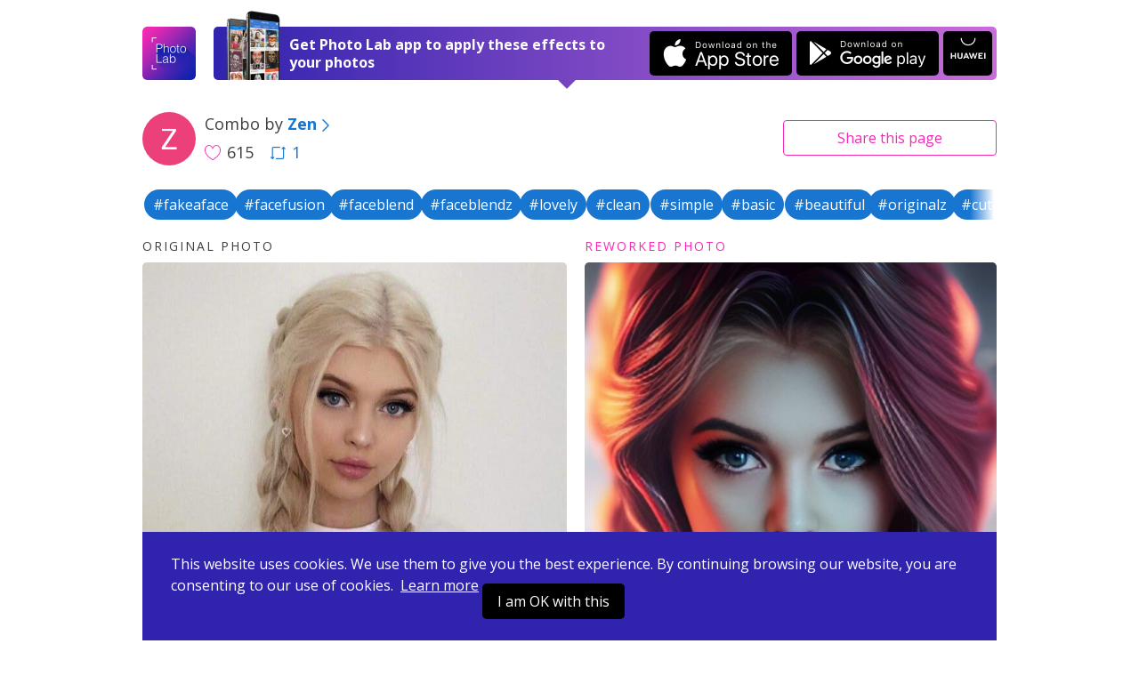

--- FILE ---
content_type: text/html; charset=UTF-8
request_url: https://photolab.me/d/27960917
body_size: 4734
content:
<!doctype html>
<html lang="en">
<head>

    <title>Photo effects combo by Zen on Photo Lab</title>

    <meta charset="UTF-8">
    <meta name="viewport" content="width=device-width, initial-scale=1">
    <meta http-equiv="X-UA-Compatible" content="IE=edge">
    <meta name="csrf-param" content="_csrf">
    <meta name="csrf-token" content="q7WKyrfkIm9whsy89ycCiRunNGYx8WfHr2A_LnsaVXmWJSJJO2PVR8G9XahCmVjYjQzLkcjE_L-oXK9l7WwrQQ==">
    <meta name="title" content="Photo effects combo by Zen on Photo Lab">
<meta name="description" content="Like this photo edit? Apply it to your photo now! Or choose among thousands of other effects and their combinations.">
<meta name="og:type" content="website">
<meta name="og:url" content="https://photolab.me/d/27960917">
<meta name="og:title" content="Try this effects combo by Zen on Photo Lab">
<meta name="og:description" content="Like this photo edit? Apply it to your photo now! Or choose among thousands of other effects and their combinations.">
<meta name="og:image" content="https://storage.ws.pho.to/s2/e548c4e7b8e3946765b0032ccee9a6b185ef408b_m.jpeg">
<meta name="og:video" content="">
<meta name="og:image:type" content="image/jpeg">
<meta name="og:image:width" content="640">
<meta name="og:image:height" content="880">
<meta name="twitter:card" content="summary_large_image">
<meta name="twitter:title" content="Try this effects combo by Zen on Photo Lab">
<meta name="twitter:description" content="Like this photo edit? Apply it to your photo now! Or choose among thousands of other effects and their combinations.">
<meta name="twitter:image" content="https://storage.ws.pho.to/s2/e548c4e7b8e3946765b0032ccee9a6b185ef408b_m.jpeg">
<meta name="twitter:player" content="">
<meta name="twitter:player:stream" content="">
<meta name="twitter:player:stream:content_type" content="">
<link href="/css/style.css?v=20240507220231116" rel="stylesheet">
<link href="/css/tooncoin.css?v=20240507220231116" rel="stylesheet">
    <link rel="apple-touch-icon" sizes="60x60" href="/images/favicons/apple-touch-icon-60x60.png">
<link rel="apple-touch-icon" sizes="76x76" href="/images/favicons/apple-touch-icon-76x76.png">
<link rel="apple-touch-icon" sizes="120x120" href="/images/favicons/apple-touch-icon-120x120.png">
<link rel="apple-touch-icon" sizes="152x152" href="/images/favicons/apple-touch-icon-152x152.png">
<link rel="apple-touch-icon" sizes="180x180" href="/images/favicons/apple-touch-icon-180x180.png">
<link rel="icon" type="image/png" sizes="32x32" href="/images/favicons/favicon-32x32.png">
<link rel="icon" type="image/png" sizes="16x16" href="/images/favicons/favicon-16x16.png">
<link rel="manifest" href="/manifest.json">
<link rel="mask-icon" href="/images/favicons/safari-pinned-tab.svg" color="#9726b2">
<meta name="msapplication-TileColor" content="#603cba">
<meta name="msapplication-TileImage" content="/images/favicons/mstile-144x144.png">
<meta name="theme-color" content="#6c40be">

    <link href="//fonts.googleapis.com/css?family=Open+Sans:400,400i,700" rel="stylesheet">
    <link href="https://fonts.googleapis.com/css2?family=Poppins:wght@400;600;700&display=swap" rel="stylesheet">

    <script>
    (function(i,s,o,g,r,a,m){i['GoogleAnalyticsObject']=r;i[r]=i[r]||function(){
            (i[r].q=i[r].q||[]).push(arguments)},i[r].l=1*new Date();a=s.createElement(o),
        m=s.getElementsByTagName(o)[0];a.async=1;a.src=g;m.parentNode.insertBefore(a,m)
    })(window,document,'script','https://www.google-analytics.com/analytics.js','ga');
    ga('create', 'UA-104670871-1', 'auto');
    ga('send', 'pageview');
</script>    <style>
        .footer-links {
            margin-top: 10px;
            margin-bottom: 10px;
        }
        .footer-link {
            display: inline-block;
        }
        .footer-link-r {
            padding-right: 20px;
        }
    </style>
</head>
<body data-controller="combos" data-action="view">
<div id="fb-root"></div>



<div class="app-container ">
    <header class="app-header">
    

    <div class="app-wrapper header-holder">
        <a href="/" class="header-logo"></a>
        <div class="header-banner header-banner-top">
            <span class="banner-image only-desktop"></span>
            <div class="banner-text">
                <span class="text-short">Open in Photo Lab</span>
                <span class="text-long">Get Photo Lab app to apply these effects to your photos</span>
                <span class="banner-image only-mobile"></span>
            </div>
            <a href="https://itunes.apple.com/app/apple-store/id441457218?pt=375866&ct=photolabme&mt=8"
               target="_blank"
               class="banner-button banner-button--ios app-downloadBtn js-app-downloadBtn"
               data-place="header" data-market="itunes" data-hit="6424"><span class="downloadBtn-icon downloadBtn-icon--appStore"></span></a>
            <a href="https://play.google.com/store/apps/details?id=vsin.t16_funny_photo&referrer=photolabme"
               target="_blank"
               class="banner-button banner-button--android app-downloadBtn js-app-downloadBtn"
               data-place="header" data-market="playmarket" data-hit="6425"><span class="downloadBtn-icon downloadBtn-icon--googlePlay"></span></a>
            <a href="https://appgallery.huawei.com/#/app/C104078097"
               target="_blank"
               class="banner-button banner-button--huawei  app-downloadBtn-h js-app-downloadBtn"
               data-place="header" data-market="huawei" data-hit=""><span class="downloadBtn-icon downloadBtn-icon--huawei"></span></a>

        </div>

        <a href="https://play.google.com/store/apps/details?id=vsin.t16_funny_photo&referrer=photolabme" class="header-banner only-mobile" data-place="header" data-market="playmarket" data-hit="6425">
            <span class="banner-image only-desktop"></span>
            <div class="banner-text">
                <span class="text-short">Open in Photo Lab</span>
                <span class="text-long">Get Photo Lab app to apply these effects to your photos</span>
                <span class="banner-image only-mobile"></span>
            </div>
                        <span class="banner-button banner-button--android app-downloadBtn js-app-downloadBtn"><span class="downloadBtn-icon downloadBtn-icon--googlePlay"></span></span>
                    </a>
    </div>
</header>

    
<div class="app-main">
    <div class="app-wrapper">
        <div class="app-combosInfoBar">
            <div class="combosInfoBar-main">
                <a href="/u/3051814" class="combosInfoBar-avatar" style="background-image: url(https://storage.ws.pho.to/photolab_user_pics/g_102902753611625713010.jpeg);"></a>
                <div class="combosInfoBar-author">Combo by <a href="/u/3051814"><b>Zen</b><span class="icon-arrow-right"></span></a></div>
                <span class="combosInfoBar-stat">
                    <span class="combosInfoBar-likes"><span class="icon-heart-big"></span>615</span>
                                        <a href="/c/27960917" class="combosInfoBar-reposts"><span class="icon-repost"></span>1</a>
                                    </span>
            </div>

            <div class="combosInfoBar-share">
    <button class="btn btn--default btn--outline btn--long js-dropdown-handle">Share <span class="only-desktop">this page</span></button>
    <div class="app-dropdown js-dropdown">
        <div class="dropdown-holder">
            <a href="javascript:void(0)" class="dropdown-close icon-close js-dropdown-close"></a>
            <div class="dropdown-head">Share link</div>
            <div class="dropdown-form">
                <div class="app-formInline">
                    <div class="formInline-holder">
                        <div class="formInline-field">
                            <input type="text" class="formInline-input" id="js-current-link" value="https://photolab.me/d/27960917">
                        </div>
                        <button data-clipboard-target="#js-current-link" class="btn btn--default btn--outline formInline-btn js-copy-link">Copy</button>
                    </div>
                </div>
            </div>
            <div class="dropdown-socialButtons">
                <div class="addthis_inline_share_toolbox"></div>
            </div>
        </div>
    </div>
</div>
        </div>

        
<div class="tags-container">
      <!-- Slider main container -->
    <div class="tags-carousel swiper-container">
        <!-- Additional required wrapper -->
        <div class="swiper-wrapper">
            <!-- Slides -->
                          <div class="swiper-slide">
                <a href="/tag/fakeaface" class="btn--tag" style="">#fakeaface</a>
              </div>
                          <div class="swiper-slide">
                <a href="/tag/facefusion" class="btn--tag" style="">#facefusion</a>
              </div>
                          <div class="swiper-slide">
                <a href="/tag/faceblend" class="btn--tag" style="">#faceblend</a>
              </div>
                          <div class="swiper-slide">
                <a href="/tag/faceblendz" class="btn--tag" style="">#faceblendz</a>
              </div>
                          <div class="swiper-slide">
                <a href="/tag/lovely" class="btn--tag" style="">#lovely</a>
              </div>
                          <div class="swiper-slide">
                <a href="/tag/clean" class="btn--tag" style="">#clean</a>
              </div>
                          <div class="swiper-slide">
                <a href="/tag/simple" class="btn--tag" style="">#simple</a>
              </div>
                          <div class="swiper-slide">
                <a href="/tag/basic" class="btn--tag" style="">#basic</a>
              </div>
                          <div class="swiper-slide">
                <a href="/tag/beautiful" class="btn--tag" style="">#beautiful</a>
              </div>
                          <div class="swiper-slide">
                <a href="/tag/originalz" class="btn--tag" style="">#originalz</a>
              </div>
                          <div class="swiper-slide">
                <a href="/tag/cuteaf" class="btn--tag" style="">#cuteaf</a>
              </div>
                          <div class="swiper-slide">
                <a href="/tag/adz" class="btn--tag" style="">#adz</a>
              </div>
                          <div class="swiper-slide">
                <a href="/tag/makeover" class="btn--tag" style="">#makeover</a>
              </div>
                          <div class="swiper-slide">
                <a href="/tag/cute" class="btn--tag" style="">#cute</a>
              </div>
                          <div class="swiper-slide">
                <a href="/tag/fresh" class="btn--tag" style="">#fresh</a>
              </div>
                          <div class="swiper-slide">
                <a href="/tag/theaddledowl" class="btn--tag" style="">#theaddledowl</a>
              </div>
                          <div class="swiper-slide">
                <a href="/tag/addledowl" class="btn--tag" style="">#addledowl</a>
              </div>
                          <div class="swiper-slide">
                <a href="/tag/zenX" class="btn--tag" style="">#zenX</a>
              </div>
                          <div class="swiper-slide">
                <a href="/tag/zen" class="btn--tag" style="">#zen</a>
              </div>
                          <div class="swiper-slide">
                <a href="/tag/adz" class="btn--tag" style="">#adz</a>
              </div>
                          <div class="swiper-slide">
                <a href="/tag/adzart" class="btn--tag" style="">#adzart</a>
              </div>
                          <div class="swiper-slide">
                <a href="/tag/adz23" class="btn--tag" style="">#adz23</a>
              </div>
                          <div class="swiper-slide">
                <a href="/tag/923" class="btn--tag" style="">#923</a>
              </div>
                    </div>
            </div>

  </div>

        <div class="app-combo">
            <div class="app-loader"><span class="loader-icon"></span></div>
            <div class="combo-photos">
                <div class="combo-photo" style="display: none">
                    <h4 class="photo-label">Original photo</h4>
                    <div class="photo-holder">
                        <img src="https://storage.ws.pho.to/s2/85e509d8582af880bd816560e5f4f8cc7a277e70_m.jpeg" alt="" class="combo-img js-combo-original">
                    </div>
                </div>
                <div class="combo-photo" style="display: none">
                    <h4 class="photo-label photo-label--improved">Reworked photo</h4>
                    <div class="photo-holder">
                                                <img src="https://storage.ws.pho.to/s2/e548c4e7b8e3946765b0032ccee9a6b185ef408b_m.jpeg" alt="" class="combo-img js-combo-reworked">
                                            </div>
                </div>
            </div>

            

                                                                    
                            <div class="combo-faceTip"><span class="icon-face"></span> Use a portrait photo for this combo</div>
            
                            <div class="combo-buttons">
                    <span class="buttons-arrowed">
                                                    <a href="javascript:void(0);" id="js-pickfiles" class="btn btn--default btn--long js-try-photo js-apply-to-your-photo">Apply to your photo</a>
                        
                        
                    </span>

                                            <div class="about-combo js-about-combo">
                            <div>
                                <span class="about-toggle js-about-toggle">about this combo</span>
                            </div>
                            <ul style="display: none;" class="used-c-list js-used-c-list">
                                <li class="userpic-source">
                                    <a href="#">
                                        <img src="https://storage.ws.pho.to/s2/85e509d8582af880bd816560e5f4f8cc7a277e70_m.jpeg" alt="">
                                    </a>
                                </li>

                                                                    <li>
                                        <a href="/t/8896">
                                            <img src="https://plassets.ws.pho.to/e/8896/result_square.jpg" alt="Fake a Face!" title="Fake a Face!">
                                        </a>
                                    </li>
                                                                    <li>
                                        <a href="/t/4080">
                                            <img src="https://plassets.ws.pho.to/e/4080/result_square.jpg" alt="Foxy Eyes" title="Foxy Eyes">
                                        </a>
                                    </li>
                                                            </ul>
                        </div>


                    
                </div>
            

                            
<div class="comments-b app-comments">
    <a class="comments-b__show js-comments-show" href="javascript:void(null)">Show comments (1)</a>

    <div class="comments-b__wrapper" id="js-comments" style="display: none;">
        <div class="comments-list"></div>
        <a class="comments-b__show js-load-more-comments" href="javascript:void(null)">Load more</a>
        <div class="comments-b__form">
            <div class="comments-b__textarea js-comment-post"></div>
            <div class="comments-b__post js-comment-post">Post</div>
        </div>
    </div>
</div>
            
            <div class="combo-otherCombos">
                <a href="/u/3051814" class="otherCombos-checkLink"><span class="icon-combos"></span> Other combos from Zen</a>
            </div>


        </div>


        <div class="app-trendyCombos">
    <div class="trendyCombos-head">Check out trendy combos</div>
    <div class="trendyCombos-grid app-combos">
        <div class="combos-list"></div>
        <div class="app-loader"><span class="loader-icon"></span></div>
        <div class="combos-footer">
            <button class="btn btn--default btn--long js-load-more-combos" style="display: none;">Load more</button>
        </div>
    </div>
</div>


    </div>
</div>

<div class="app-wrapper">
    <div class="app-bannerPhotoLab">
        <span class="bannerPhotoLab-image"></span>
        <div class="bannerPhotoLab-main">
            <h3 class="bannerPhotoLab-title">Use these combos with your photos or create your own</h3>
            <p>Choose between more than 800 awesome effects for your photos in Photo Lab. Create your own effect combos and share them with the world.</p>
            <a href="https://itunes.apple.com/app/apple-store/id441457218?pt=375866&ct=photolabme&mt=8"
               target="_blank"
               class="bannerPhotoLab-button bannerPhotoLab-button--ios app-downloadBtn js-app-downloadBtn"
               data-place="footer" data-market="itunes" data-hit="6424"><span class="downloadBtn-icon downloadBtn-icon--appStore"></span></a>
            <a href="https://play.google.com/store/apps/details?id=vsin.t16_funny_photo&referrer=photolabme"
               target="_blank"
               class="bannerPhotoLab-button bannerPhotoLab-button--android app-downloadBtn js-app-downloadBtn"
               data-place="footer" data-market="playmarket" data-hit="6425"><span class="downloadBtn-icon downloadBtn-icon--googlePlay"></span></a>
            <a href="https://appgallery.huawei.com/#/app/C104078097"
               target="_blank"
               class="bannerPhotoLab-button bannerPhotoLab-button--huawei app-downloadBtn-h js-app-downloadBtn margin-top"
               data-place="footer" data-market="huawei" data-hit=""><span class="downloadBtn-icon downloadBtn-icon--huawei"></span></a>
        </div>
    </div>
</div>
    <footer class="app-footer">
    <div class="app-wrapper footer-inner">
        <div class="footer-links">
            <div class="footer-link footer-link-r">
                <a href="https://pho.to/privacy" target="_blank">Privacy policy</a>
            </div>
            <div class="footer-link footer-link-r">
                <a href="https://pho.to/terms" target="_blank">Terms of service</a>
            </div>
            <div class="footer-link">
                <a href="/contact-us">Contact us</a>
            </div>
        </div>
        <div>
            Copyright © 2026 <a href="http://pho.to">Pho.to</a>  •  All rights reserved.
        </div>
    </div>
</footer>

<div class="message-error">
    <span class="error-holder"></span>
</div>

<div class="modal-popup" style="display: none;">
    <div class="popup-overlay"></div>
</div>



<div class="app-wrapper-cookies" >
    <div class="app-bannerCookies">
        <div class="bannerPhotoLab-main">
            This website uses cookies.
            We use them to give you the best experience.
            By continuing browsing our website, you are consenting to our use of cookies.&nbsp;
            <a href="https://pho.to/privacy" class="privacy-link">Learn more</a>

            <a href="javascript:void(null)" class="bannerPhotoLab-button bannerPhotoLab-button--ios app-downloadBtn js-app-cookieBtn">I am OK with this</a>


        </div>
    </div>
</div>


    <script>var App = {"docId":"27960917","userName":"Zen","userLink":"/u/3051814","effectConfig":{"asp":[["0.75","1","1.33"]],"face_detection":1,"id":8896,"is_new":false,"iws":["celebs","celebs"],"legacy_id":"8896","mphotos":2,"original":{"size":{"height":1080,"width":404},"url":"http://plassets.ws.pho.to/e/8896/content.jpg"},"result":{"size":{"height":853,"width":640},"url":"http://plassets.ws.pho.to/e/8896/result.jpg"},"result_type":0,"thumbnail":{"size":{"height":320,"width":320},"url":"http://plassets.ws.pho.to/e/8896/result_square.jpg"},"title":{"en":"Fake a Face!"},"type":"free","version":3},"stepCnt":2,"resultTitle":"This combo contains text layer, which is not yet available on the web. <a href=\"https://y3nay.app.goo.gl/?link=https://photolab.me/d/27960917&apn=vsin.t16_funny_photo&isi=441457218&ibi=com.photo&al=photolab://navigate/combo?id=27960917&ius=photolab&dfl=https://itunes.apple.com/app/id441457218&efr=1\">Get</a> Photo Lab app to apply full version.","debug":false,"isGuest":true,"revision":"202405072","hihit_host":"http://photolab.me/log.php","lang":"en","cookie_domain":".photolab.me"};</script></div>

    <script src="/js/app.prod.js?v=202405072"></script>

<script src="//s7.addthis.com/js/300/addthis_widget.js#pubid=ra-513082ca32a826c6"></script>

</body>
</html>
